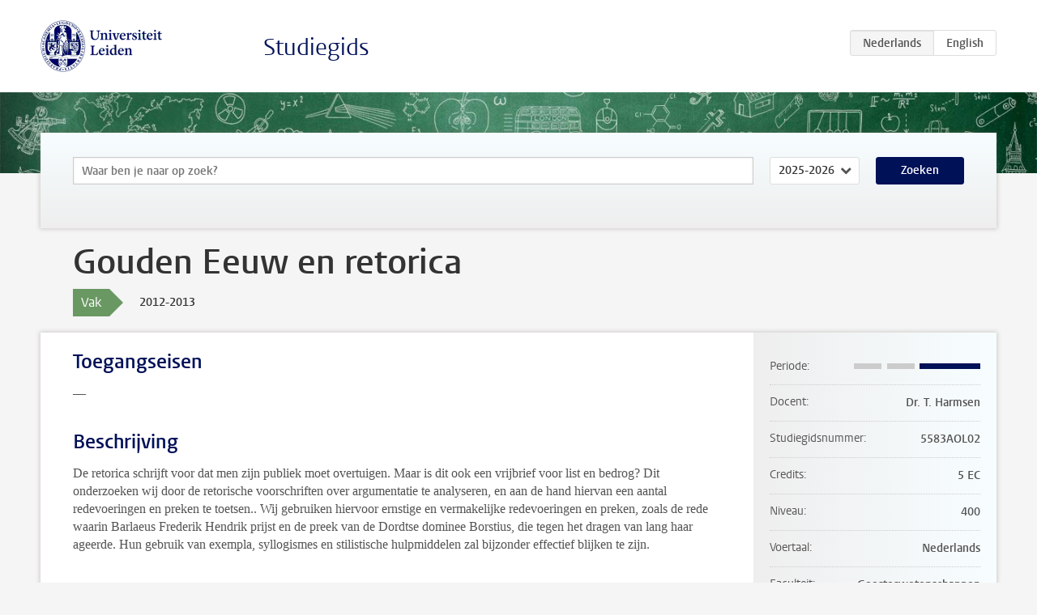

--- FILE ---
content_type: text/html; charset=UTF-8
request_url: https://studiegids.universiteitleiden.nl/courses/31668/gouden-eeuw-en-retorica
body_size: 2821
content:
<!DOCTYPE html>
<html lang="nl">
<head>
    <meta charset="utf-8">
    <meta name="viewport" content="width=device-width, initial-scale=1, maximum-scale=1">
    <meta http-equiv="X-UA-Compatible" content="IE=edge" />
    <title>Gouden Eeuw en retorica, 2012-2013 - Studiegids - Universiteit Leiden</title>

    <!-- icons -->
    <link rel="shortcut icon" href="https://www.universiteitleiden.nl/design-1.0/assets/icons/favicon.ico" />
    <link rel="icon" type="image/png" sizes="32x32" href="https://www.universiteitleiden.nl/design-1.0/assets/icons/icon-32px.png" />
    <link rel="icon" type="image/png" sizes="96x96" href="https://www.universiteitleiden.nl/design-1.0/assets/icons/icon-96px.png" />
    <link rel="icon" type="image/png" sizes="195x195" href="https://www.universiteitleiden.nl/design-1.0/assets/icons/icon-195px.png" />

    <link rel="apple-touch-icon" href="https://www.universiteitleiden.nl/design-1.0/assets/icons/icon-120px.png" /> <!-- iPhone retina -->
    <link rel="apple-touch-icon" sizes="180x180" href="https://www.universiteitleiden.nl/design-1.0/assets/icons/icon-180px.png" /> <!-- iPhone 6 plus -->
    <link rel="apple-touch-icon" sizes="152x152" href="https://www.universiteitleiden.nl/design-1.0/assets/icons/icon-152px.png" /> <!-- iPad retina -->
    <link rel="apple-touch-icon" sizes="167x167" href="https://www.universiteitleiden.nl/design-1.0/assets/icons/icon-167px.png" /> <!-- iPad pro -->

    <link rel="stylesheet" href="https://www.universiteitleiden.nl/design-1.0/css/ul2common/screen.css">
    <link rel="stylesheet" href="/css/screen.css" />
</head>
<body class="prospectus course">
<script> document.body.className += ' js'; </script>


<div class="header-container">
    <header class="wrapper clearfix">
        <p class="logo">
            <a href="https://studiegids.universiteitleiden.nl">
                <img width="151" height="64" src="https://www.universiteitleiden.nl/design-1.0/assets/images/zegel.png" alt="Universiteit Leiden"/>
            </a>
        </p>
        <p class="site-name"><a href="https://studiegids.universiteitleiden.nl">Studiegids</a></p>
        <div class="language-btn-group">
                        <span class="btn active">
                <abbr title="Nederlands">nl</abbr>
            </span>
                                <a href="https://studiegids.universiteitleiden.nl/en/courses/31668/gouden-eeuw-en-retorica" class="btn">
                <abbr title="English">en</abbr>
            </a>
            </div>    </header>
</div>

<div class="hero" data-bgset="/img/hero-435w.jpg 435w, /img/hero-786w.jpg 786w, /img/hero-1440w.jpg 1440w, /img/hero-2200w.jpg 2200w"></div>


    <div class="search-container">
    <form action="https://studiegids.universiteitleiden.nl/search" class="search-form wrapper">
        <input type="hidden" name="for" value="courses" />
        <div class="search">
            <!-- <label class="select">
    <span>Zoek naar</span>
    <select name="for">
                    <option value="courses">Vakken</option>
                    <option value="programmes">Opleidingen</option>
            </select>
</label> -->
            <label class="keywords no-label">
    <span>Keywords</span>
    <input type="search" name="q" value="" placeholder="Waar ben je naar op zoek?" autofocus autocomplete="off"/>
</label>            <label class="select no-label">
    <span>Academic year</span>
    <select name="edition">
                    <option>2026-2027</option>
                    <option selected>2025-2026</option>
                    <option>2024-2025</option>
                    <option>2023-2024</option>
                    <option>2022-2023</option>
                    <option>2021-2022</option>
                    <option>2020-2021</option>
                    <option>2019-2020</option>
                    <option>2018-2019</option>
                    <option>2017-2018</option>
                    <option>2016-2017</option>
                    <option>2015-2016</option>
                    <option>2014-2015</option>
                    <option>2013-2014</option>
                    <option>2012-2013</option>
                    <option>2011-2012</option>
                    <option>2010-2011</option>
            </select>
</label>            <button type="submit">Zoeken</button>        </div>
    </form>
</div>



    <div class="main-container">
        <div class="wrapper summary">
            <article class="content">
                <h1>Gouden Eeuw en retorica</h1>
                <div class="meta">
                    <div class="entity">
                        <span><b>Vak</b></span>
                    </div>
                    <div class="edition">
                        <span>2012-2013</span>
                    </div>
                                    </div>
            </article>
        </div>
        <div class="wrapper main clearfix">

            <article class="content">
                <h2>Toegangseisen</h2>

<p>—</p>


<h2>Beschrijving</h2>

<p>De retorica schrijft voor dat men zijn publiek moet overtuigen. Maar is dit ook een vrijbrief voor list en bedrog? Dit onderzoeken wij door de retorische voorschriften over argumentatie te analyseren, en aan de hand hiervan een aantal redevoeringen en preken te toetsen.. Wij gebruiken hiervoor ernstige en vermakelijke redevoeringen en preken, zoals de rede waarin Barlaeus Frederik Hendrik prijst en de preek van de Dordtse dominee Borstius, die tegen het dragen van lang haar ageerde. Hun gebruik van exempla, syllogismes en stilistische hulpmiddelen zal bijzonder effectief blijken te zijn.</p>


<h2>Leerdoelen</h2>

<p>De student leert een aantal kernbegrippen uit de klassieke argumentatieleer kennen, past deze toe op Nederlandse teksten uit de zeventiende eeuw en leert hierover een helder onderzoeksverslag te schrijven.</p>


<h2>Rooster</h2>

<p>Zie het rooster van de opleiding <a href="http://www.hum.leidenuniv.nl/nederlands/roosters/">Nederlandse taal en cultuur</a></p>


<h2>Onderwijsvorm</h2>

<ul>
<li>Werkcollege</li>
</ul>


<h2>Toetsing</h2>

<ul>
<li><p>werkstuk, paper e.d.</p></li>
<li><p>referaat, mondelinge presentatie</p></li>
</ul>


<h2>Blackboard</h2>

<p>Voor deze cursus wordt gebruik gemaakt van BlackBoard om de basisteksten te verspreiden, en voor het inleveren van nota’s en opdrachten.</p>


<h2>Literatuur</h2>

<p>Quintilianus: De opleiding tot redenaar. Historische Uitgeverij. Editie naar keuze.</p>

<p>De zeventiende-eeuwse teksten worden via Blackboard verspreid</p>


<h2>Aanmelden</h2>

<p>Aanmelden als student via <a href="https://usis.leidenuniv.nl/">uSis</a></p>


<h2>Aanmelden Studeren à la carte en Contractonderwijs</h2>

<p>Aanmelden <a href="http://www.hum.leidenuniv.nl/onderwijs/contractonderwijs">Contractonderwijs</a></p>

<p>Niet toegankelijk voor a la carte</p>


<h2>Contact</h2>

<p><a href="m&#97;&#105;&#108;&#116;&#111;&#58;&#x61;&#x2e;&#x6a;&#x2e;&#x65;&#x2e;&#x68;a&#114;&#109;&#115;&#101;&#110;&#64;&#104;&#x75;&#x6d;&#x2e;&#x6c;&#x65;&#x69;d&#101;&#110;&#117;&#105;&#118;&#46;&#110;&#x6c;">Dr. A.J.E. Harmsen</a><br>
<a href="&#109;&#x61;i&#108;&#x74;&#111;&#58;&#x6f;&#46;&#118;&#x61;&#110;&#46;&#x6d;&#97;&#x72;&#x69;&#111;&#x6e;&#x40;&#104;&#x75;m&#46;&#x6c;&#101;&#105;&#x64;&#101;&#110;&#x75;&#110;&#105;&#x76;&#46;&#x6e;&#x6c;">Dr. O. van Marion</a></p>

            </article>

            <aside>
                <dl>
                    <dt>Periode</dt>
                    <dd class="has-block-lines"><div class="block-lines"><span class="block block-1 block-off"></span><span class="block block-2 block-off"></span><span class="block block-3 block-on"></span><span class="block block-4 block-on"></span></div></dd>
                                            <dt>Docent</dt>
                                                    <dd>Dr. T. Harmsen</dd>
                                                                                    <dt>Studiegidsnummer</dt>
                    <dd>5583AOL02</dd>
                                                            <dt>Credits</dt>
                    <dd>5 EC</dd>
                                                            <dt>Niveau</dt>
                    <dd>400</dd>
                                                                                <dt>Voertaal</dt>
                    <dd>Nederlands</dd>
                                                            <dt>Faculteit</dt>
                    <dd>Geesteswetenschappen</dd>
                                                        </dl>

                                    <h2>Maakt deel uit van</h2>
                    <ul class="link-list">
                                                    <li>
                                <a href="https://studiegids.universiteitleiden.nl/studies/2084/europa-in-de-middeleeuwen-en-vroegmoderne-tijd">
                                    <strong>Europa in de Middeleeuwen en Vroegmoderne Tijd</strong>
                                    <span class="meta">Minor</span>
                                </a>
                            </li>
                                                    <li>
                                <a href="https://studiegids.universiteitleiden.nl/studies/1900/nederlandse-taal-en-cultuur">
                                    <strong>Nederlandse taal en cultuur</strong>
                                    <span class="meta">Bachelor</span>
                                </a>
                            </li>
                                                    <li>
                                <a href="https://studiegids.universiteitleiden.nl/studies/2279/nederlandse-taal-en-cultuur">
                                    <strong>Nederlandse taal en cultuur</strong>
                                    <span class="meta">Pre-Master</span>
                                </a>
                            </li>
                                            </ul>
                
                
                                <h2>Beschikbaar als</h2>
                <dl>
                                            <dt>A-la-Carte en Aanschuifonderwijs</dt>
                        <dd>Nee</dd>
                                            <dt>Avondonderwijs</dt>
                        <dd>Nee</dd>
                                            <dt>Contractonderwijs</dt>
                        <dd>Ja</dd>
                                            <dt>Exchange / Study Abroad</dt>
                        <dd>Nee</dd>
                                            <dt>Honours Class</dt>
                        <dd>Nee</dd>
                                            <dt>Keuzevak</dt>
                        <dd>Ja</dd>
                                    </dl>
                
                            </aside>

        </div>
    </div>


<div class="footer-container">
    <footer class="wrapper">
        <p><a href="https://www.student.universiteitleiden.nl/">Studentenwebsite</a> — <a href="https://www.organisatiegids.universiteitleiden.nl/reglementen/algemeen/privacyverklaringen">Privacy</a> — <a href="/contact">Contact</a></p>

    </footer>
</div>

<script async defer src="/js/ul2.js" data-main="/js/ul2common/main.js"></script>
<script async defer src="/js/prospectus.js"></script>

    <script async src="https://www.googletagmanager.com/gtag/js?id=UA-874564-27"></script>
    <script>
        window.dataLayer = window.dataLayer || [];
        function gtag(){dataLayer.push(arguments);}
        gtag('js', new Date());
        gtag('config', 'UA-874564-27', {'anonymize_ip':true});
    </script>

</body>
</html>
